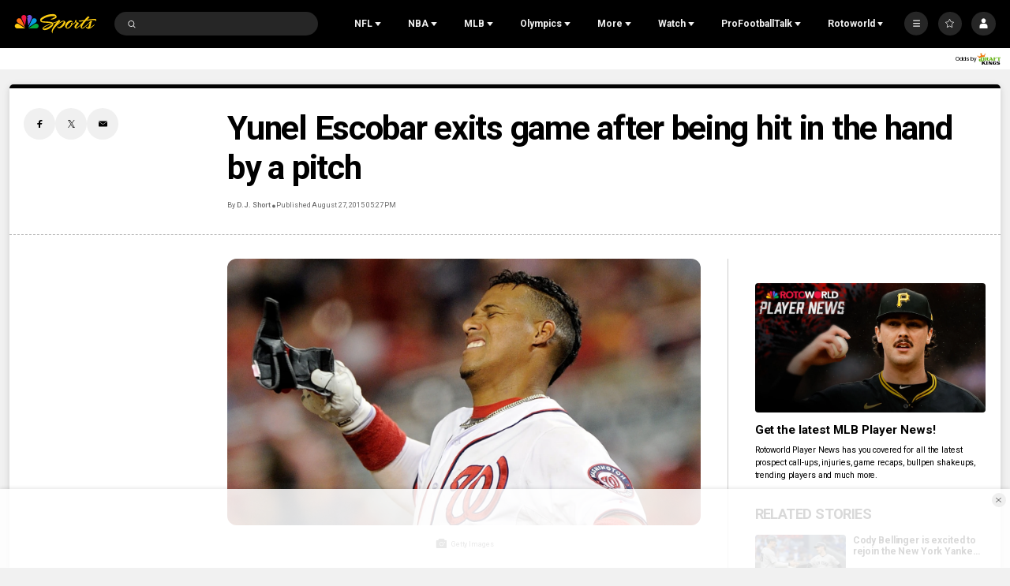

--- FILE ---
content_type: text/plain; charset=utf-8
request_url: https://widgets.media.sportradar.com/NBCUniversal/licensing
body_size: 10802
content:
U2FsdGVkX1+yP7GwArHxehC6pka0Xmx3UXRGrh5mQGmxi8YiK0s0Hh1MYHQynTun9DanOvBwi9wGF3LJpKrteRvqk+ReJaG9NwXhdSRV2czDAQHi19jcTGz7aqAgdL8GrCGvY5/h306Qsak8XJ1RNOWFfh6Dt1o3rEey4KDlqegBOFDksp1PmUR9Qc2EXCOR5rO/8/kE6YMXnx2to2OCNnm4NiIEIUOCdCEUN9O7Us4P+uN+YXRXvqzUPFhU76D4Ghmi266Kq/MoHGELc293PQuW9T6KvUO9fJ277QTqC/aQkUi4NG8HB54tAJ+O7MjCBaaQCwP9cCYnd7qjkI/phKasg45aX9SuWOYKtzwSCQr0cglM0Yd+NBbtxwjCQSv7LjXCRr6txM9BR75fnxirxffBBehoG/qayHuCgIdM+ml6CmwzisiIyVi+ROnJYw/rnb/VoXgEKNMIvgYN17slzxkFJZ8WSI7GVRDO47hHJXqhZbrGH1JuPu7JaDDxmV/jkheXAc4KnD7L03AibMmXOmp4HpZa5qGl4al8VEocGlo+F/VdX5aAcmHndp+X6zumAY9ZcDO0HUY6H/kNG/bYcEXbI3ybzaSZx8FoR5gIRf7yMs1fyhvMbNF6XVsanlQWoFVdS8cV76E5NfK77IAWYu+dG8UjYrTvAmUwupYpoT+wz+yVXr3/t1/QZ10CqHodlrOkSv75X+Dnvjq4ptXvNVmiDxNzwD9+ZmA6ZVlJaurV07hYuez8bwoFCiyoXkDGDEskACldHWfUzzoxenaZEgDAWbXlK+4I+GjxHFMf75NRhI7wnMisHrKYEwhM+Wg7jEQFF9oJwJqR+wuPYkJbWtHvWyXBkl3ekncY6ESsq9v8tIp2S27ZC/6fRvYM1cZw3N6zdmPPgUh9s1Hls7CNg0NkFp+/R68uWnw1XWpv/ytMs4ewJOTlqKu4o+RGBjVu0wWsRwsmCHdMvey/WpNWaE4q6LCobZqEpkEM0w6bXtwLZoKzNdsYOyeO7uZCZXWInc4o0iXfqLMigJTkQr+8CFhVIEETQl00hVn5dwXSNAjB0SOWviYVjad1gw9KEVu+wSWh/5ckBCNjM3raO4GlV081fSEohDF4MAapo8m/Jm5maFkn8mm3gsNQfZCt97LZ6yyGdlNXCtbuLWslD4+BN/pwiRmCVyT1/4mXZDmij7L3JxAQs6tYaYELxlUrHrlb029gMWV4xp9pgFQ4RmVwg7iOs85pI1UfA4zoqpnzKDaHdE7G4RKpZh2Q2uTr2rfp44PWlPAGpq/8NLAzkOgsUWioEVd5Vgoca8eanEKZjpKmCtid4nn5V3I7F/f/esFBvARqhkAkKRdDAQLyZBN6Iy1/FCJpViVfp1DTsq0VZvR2P8SA82Mg0HuU8DAbQqbn0cz/FCvK2Bx4XsQQXL8tBFOoFiKU2ya8LxoItnWLU1+T5U7pQLVQ/i0H5nQir20Va6N3hMJQilQF7iVkXdM+6BVfxJWLjqqsbs5XJC56SY7rjL5o4WSC8ZfNGwcv7/KOiTGkWm+khR0XvxG+B6SuoNKA3+ogazHmlkznUFOBnwQCTXfPz+PVhbcaeXLXt9jcBV4yRwSkn0+pQ342s/iggS35ksXRow6+GFKWPmqRGPxjQbb2ZOLIThr9OAmgduDa9JrlqNOvRn1ntZwMNz0lmNYBbvuHVpVOY/J6n/[base64]//DljmAZBbeCgdeYUNJ3Qpz9Sfy1e7nUQ3MuILpO3fdwuFir9c3NAp5p5i+ZUuAOg/uVrEkUKtSb88oqZOiF+0Hggnk5bJqalcaBE5LQ2ueIWUGvM8Tp6UntQPHoR6Igza0XjUrOrcC0Kyn8HkT0ft3lDjyJ0QPBh15bFoAjT9JLFOyKd0e4vqfyeOnwU+kxikP0U2JtJh0gGOkyJ/PxchKmbLWxD34e8PWS+skP0NxV91hfWgaJPhiO5g/lDelJI43RMjhWm56VCjF0jRKvXbOZOnQEh5R1NVwBDJkdaLdTTiGRSOmrw6p0yUMGS3CxCPNWDiRCJoqPSbWy84sVMlhx7UVBkWUWYbHabpPh2iLyc/25npk7y2xTFedbUo871usmbq93MqNk/5ZUh3uYvNllShVj3FFCVneRnyr0XUB0jRieibE0gpQc3zel4x/ATEoAO6tuhDqI2d28/ZyIpxi0kRg8l0Z+GUpl9QNf3d8L8so2dMf4SU8yEQ+FLtV8yaPhand2/HDtgURsCAb4DYRidF1GdFROetRj9L6E2cQVDlAFEGlWs9bnc2S83PWfKsrHHVStip5fao/O2MKM6+BxbocthftabwtrBcrf8cv51mxYhQu/OL12RHI0UhVpk5Z4HB7grldA2OWz8iFW/cNjoPAZxW56PRZx2lv6MuFL2IsEeaJG15GL/L0Jtg0kqlZkJ3rukqefwpa0BHqd6Y5tJUPc3T0c8sX3IMUOplO2v+P9DVBHF0ujCUUxYp8YqOjRE0nR0ffmjcVlhA6D5xVwvyjYUEphOyoCHkMv2jYsMVWR2rczXEiJAdhrLW4+IIavde9j/KGmQ3LPwqLsfAtxYBEDVJRAeQCWr22Fz+xGcUSoD6GegojzO9Rx0xWGI7swAgUHcNIVqGX0gco9O3bRtL0TbrG/n7gfIQRiLL9RxhYVHHNNPUfXo1VqrRh7cswQn5rsvfI8dJkq7+iBPQrMx15pKEbhhKNh/[base64]/CsUR6T3Yk5t6c15YpsfWPkX3u9DOM1inQkjBETDoVnRz3bv4S7CtaTwFrE43DpTrzskn6RS5ozdD56BEF29gV8uAmMJIgGFdAMMaHo6Vahphh46ap+e7Q+8oHRW0oYj5+qzZamNsV7oCjaINvVBBH8o74K1VhfvMjJ/zYvOrxjeunbIGWymWERTccJ2N4VgA+AisDkvvv4OaK6ZNGm1ughP5mJY7Cfjis0wG8J6+2I1/KG4qIelZZ7qRDHUoCVfO18XK7ixKwnltakKXK7nXSmOGzxj/mpJ/HMl8A+DiPLnOkEvdbozsnMG6rmJhk1U9B4LyuTrMFBDfMn7fUYceIWa6gtxS0QBsC/tUxm3gfRptsB5l8eRKU46CN/mzGlCg4HS/extXUy5fZqjVL4zq2ZVzEL5ZhwiwMapiS1rb5+BftHWiWjsB64Q/16z4LodT6gHuRqnwYJA27v28/uGZBB8QiBWeUuwus34bwCYBSUszOsUOQATdW1Hi0KJsemytWcqGDznuGXSt4FKpLGy4tsrz0WsNzQcnU/xUBWQV9BHdgrJfafYkW+nWdkRkw8LyZSWDZDjSkfVAL01AyAKdVrcfz4yPj4Qi1YxcTjdM6WPAHOGc8ULoC6p8PsdBdC5F0I6T7+TREhPLwWQrGlgK3Rbs7wNddqsSI4vNzcLcBMRE+nZhAA5z+145FdW+/CYk9UEAX9veUk2Kr4Bak9FYTi/Ct/wffvI1W1bLMrFKhaFeTqubbXO+6duyS96vCP2ZoKf4gK1GrKMhUrsDDch+AOuU/vhGVo+t9Dblw1Tp5BoTpcDFt44OeoJrPAv6mbvOcP0XT814E5zlrvTEnFj/4xj+Vte2bW2PZQizkD96eslejS/XebL1D3s5d9EfmdmfvyAsZHeY368U3EI5Ryt5ySB3xbYR6B8z3uAqvcX5Rjcg6TV/qcBaTHHaJqgu5lBKXW7rrtk0yrpCbvsGihk3TjVmMESYcMQ0XfCcMMJ9CbkbRUU3BIbHWzNIHCqhx8VxXTu4QNBr4/Y1+j0z8dXAm3xZR4YhEJEiN2TSv7gAlVbyjdZIKnk7d3JSjzDFLlg0UYmMOsQsg4Ny0/UB/RwB7UPs/9oGW1ahuHyIYZVBP+gU4QOo/4EHauwepmU4FSiRpymcztrRNjoFdl5P/6H+ypO8qIsNlbqWOYDou6/WvIF8eeD/9vNg57GJMylGDj5w95HOscO5M12xcO18cFrV2O4sQvqQHQSK/0B4e52Kimx1MKbGAbjgboAV/CxlxBM4DhiWpGDsh5u1GbNMvGnn9b15kX5IboSaoTFkwztul+LqogYaJ2XhMyyUJC3qnz59RlezlsSu+WFRbC7pMn1gubnsArkiu9y8nTVcS+9dgegrvW7PwJpP25KZysWf6vR0/ajNazfylDlGTqhPSmMEHXNozirx6INngtU/6Usnv2ZGtC2S/V86YIxJ51uBRtKIAxhRba/+mazugXeRthCukEz2kffKhjhU/[base64]/2mxoCh1UGnES3ix1rlBVa4AaLnmb5IvWJ7BmwVt3KV97RAaOq5L2mH9JnRMZQCORk/[base64]/H++/k6enxF/QjhiY1UIvz5lHbVjwYROTJ7ddcr+qJ6/jQxsDaA/Afs3iy9j2/mfP5ZjQEMQQLMO2D9lPlaYwayBy1/yZgDrv2ajMp/ppsAMsW4JDyrqrBSMwh4MWEjkrGVA4eE3nGeXj6t6wTN1l6kqp0I7VxUKwItgS2M2eWbNYdRlZowcb25U8Op2KfPzUNA9XvkO9ZWI4lX4FKqsR90bOfL25QI5CJH0wXAEllIQuR8SF+71XU7mRM6RX9dk17UTmDK9OIey+y4oLUBcmh/WDF9TEFmRiaLQXdd9ZsuSpgu1Fy3aJKtvBoVRBSpU9UX3JPj913qEVeYGtu6ydDsNzMADu6LE5uPsxvv4Wj7S8laNmO/bQU/5l7lrmnGHmOiLBaYbqdVAVMh3w9NKxDviv9je2pJ/i5AwVlxFxS9nBO7diB5WlOP4in5XSpUwIwPyQRSBLnsXPrp+A27/rGv8VZKtxtsagvLdiHjiRVmpOgsuaXaWokoL7CMZhYrSLqlM4FAfYuX8V1A3uWMmpeq95GEETOjXSuds7XO+7zlrSG0//6PpTLIrNS9cZXL2AVwPN0sU5RAKhnkbkML4mPpYQD/eWZiHQlpuHqMbxB81LwcZmISOb63GhrR+nLC5KfqP4q3JLNL1JJOvrBtLf+OBj6BSYfbW93WxUYBmEQq6uwONi87RCzrztAob94moNryxyAFV2VdLBsMbjZ3yWB0bt/1GWjcO3fH0t1gs9CkwyQZulF6r7EpQQyhbjrnH68MYspDngYaxsj4AAQqyOYHLcAnoB6zm8oR/34+VSAs9/scd47dc9ngo89o7jWFeATZeLGCf2ojS8WR15dRrvgTZqLyw4DMEtFRSjRJURHvPJTbZyxuBKyF+xrGu67WzkbHwzKF8ZCL3vEexREm4y7pN22gb50EfI9/[base64]/O7uNkWgX7S2RNI2gUHJeIO4Lc3Q3ooZDSYSMnV2uRz3czeGdhbfCUIMLizhbzEwTEQFKfOcw1W0r15qW8gX9CBVTTV1VEJbnpAExXyL1N70T4eQqaC0YeGS86pqr/82BlbMSh0rzSHNZxw11nFwGEG9dv2G5Q3LlEpwxWN92zJ4bpAeQDPYt8nUZc1jcbGGM8LkjZpW8V56+GqujmOF5GtZhiUIyBkHMLbejN4pGcY/nQN5Tulw6nmM1pAye43CETysz0RDBtf6/jGQ98cOGJIaT2/oEXdXLJcaAKMgOnGtsFz65kJNPiFe4qgvW6lxAJe78NJuKBbxLPYqi+GKItC21FeE5+1C/BhWsy0vCTqbQBGshu0VV30iW4DUYBycWT6CHiggK+PWmgTKjkIcxM8ztCnZ/n8Fndb9VKXU7mM+A9GXA4Q5yKXyc5v5UtfiYcxbd8AaKDvyhHaAwLfDWYdPlqoJQNdurLoermGKssInsd5zMUpIS2UfMrchHXemv5mEfVqB7g2e4+maXKLHzN6SFqSjokSLSMaI0y3EevcigZ/4OCerEh980PJlg3+RFtjhaXkmPfgF4ZQALmW3tMWRDWGmHZscq5VLZ4hAFy+MrgrLvv4dkaqMIap2Ngjjcsn+KhIlRAAIUFm1xPI+/LdsMAeUpJW1qlSh51rbADatwXtJCeviGey3tJMgWWDLGmlL6DooqbgiAPBfVR8gt1yWuu4rjBETog//R8zbEoOntllMczsRwYoCjSj4i4d3mODl2KpxKufDesQtijv1gzy40JnBriqBJ8qxDj5Lc+rrXoUGWYtf9ZAveCibVKX29bQqz6q4UUa9DG9/XXtuzOsB9eeNz7UWujqPMpXVXprksIO0vg9JvoOnyVfxsvf5vVAlPkOv/EK6/h+OdL17Xe/92I2+WtaX8ZW+Y9fBMPdAmnUaLauQli0yC5ZaNwv2hynOeJ+5IdI6jpCwr1R+o1dvpZLrezt40sx8CC0/vqFZcfGpetkp0YBsRLE7xXHCw+MXtU7ymVsK0aEtZrWdhOjzX0S5FCR5TELsV/NXngk5gLZC/C9EgdrK4jLZhKGn848Q3mzDQ/qhEpOxefsB0Zfv6o2c90MOYRnWP4JXYvA/ATSpFEuZvfypZhwKSpQ5G2SrBM8MKetI5lL6M4ZZvZ27X3820CuJYcwhJ1RNQ8F1J+e7KSvzNu+8sAVilzMjeWZeukMp7eF5nivTiMoCu03rM339CExL+jZCQehDS2GfeCEjxo8EL+VirtYh/yEd5sfSDtrZlEMjI3SUrTIV6WOnSxjKhjUelYVwONt+t1iNAmhq8p+Zmzb2OILgATePEqvNlls4wWf20APgWHNP6NezGNJu08sauudaIuKNiE20ZOw47DKhH0j/TNc2hqDUFVYe/0GFHMwOSNZOzn2ycF3dyOgIG67K7kGLM3s6eWBBphPHIN2ue4TYsLhbQlaKwpVq+6T5w+NcBLZXG5Sdp9rsXKV4DLl6CXRUaH3fEaqVX8+6JByLYt3PWX6Ya4o9yarp7Ap/ONA2iD04W1+O+AnxWN4DuTnz6nv89Hwy4xNWwiRxFFS9T/[base64]/c5jvq0HRFM3qR5myOAmNIfdbL6M0NFK1ovqc+htHC2NnqSoGqyEUHR7Z5+xMpLDfp45t9Tf6WGI0Y8umR+BHoi6OTPgwgkD+aNWrG+QnkXuHED7lGBiM0Qglkwzrn+ZEOIwIa/5q/HreRLjvVv4TIASg7/rimstx5QRtHxtPGQISr9fxpkRpx6hI1lujKwdswsYD2rR7PftlQmv0L7NmFrs0vb8WRH7Af/LlEQU0/asCMWafE7PteThdozrCgKjakpPincbzzS36kRY/8lV8B7TF+C+TD4vItqW9PyNd0cJhQTUaDQbvcm6kK0lR/YNtgnhzcmQEw9VBAfPZeseOyvlBT0K4SqFdqL+g27eL5mUkx993rxgY/eqlaKwbWFad2HLYHh4dd0LkV5Ft0Yp5AsVIGa9CF3F3ZBbAy6ckaxUh6dwV7ajvhYN8CrVLs8b0VmfLUhI0rg4D0KZlveYVAfz1jS8/[base64]/XJZJYTHPbqchufeoGf1dPaYhatOIwn3h0uXlFBiFMntC5KEekH3ZwXaDPhof3pbPy3laGFMptYtldMW3LRkxN9A7hdrhR+eX1C2zmasgbqOZ+SK5Pc0u/yfr6pecMmvXdpQRkK+LvZF9kEgnX+wiqKRIbexy0a/URLgpqyEaSEbKqlWZC6Y0pmUvKHnOuHzF+r04d8MYf2GQEvnpiOg1D3oD9SnneDWdBJOK3Zw663P56RTB7m4/XVkVMuhyF5PVYQCm8r2oQRAfPjMXz87+M35a1HMvpLG1Bn5xZxNpE6eB0iz9UfCCtH1kIQXyFDtjuXmvPx1WinItJrFUEHEOm0ZPfGf+x3Znc4hq0Or10G3Z270VBqTxPhrWPCkynvfQMZ2lpfMBlgYBopDOhYP00CKWu/WHUkbJtPvWHCd62CygHKh0v4itYnlS3jRM5VE1BvOJHxfHM95pNsPGdS9SyYAQrnZxG4hU4tMLOIPO6xUy1+/QYu6KLMQVRXyp90qpAUh+1zN938xL6kVPJJZ64g60ZdxK4GvR/yCfhueNu6DF1yoCLu5Y6Io2hANNPbQUCJ12AV1HLQkm6nTIaQbS47XqnzWqAZX62kG0uB0ZlEVgF1zgRbliHh/TVpX9cyZyjPzMuPjbcK9G9bitEwBPoYiQe7uNNy50VIyqjBkpQyPgdzTlG0CYFmIrOObsPZFnAlJfkBeEZA6/eBbi6PfykqtC4WexFmwxYqv7UCnAsNuJVwp9UZAn/WSn754pJN+CbFuyKzeJ8Bvh8YmknOEOcDGXEzuR8VBpV1dr1RjcCeGIKUc0oRkuk7aUk+aH5F3eXBITfg4RtWMYmnUnj2DD1N+heEMb6rrNnlVopW5o0R3K52RSBEELrGeBbIbA/[base64]/oQR82wG1h3GWIBlN846WcFucxuJh4Kt0/bZNsToZy+OowzFAxca/EDmeWZBM41VzUvoqGyG1m1wQxQlv6Vj1ZGBeUHsLuMHt2ZsEAOoJN6htbbsToOShL0+f6ANFBBzAYIMPHeBL31sGVVSUdxhF8WkmRsFmZnHQNrTLx77fZqTTHbZ4pCkuWoziXgH3ZnrX/dYfLdw8p1SKOWeFxA+/wDDlW3+w0t6DXLCkrUKIkHel9GwZSaYk7fgHsSic2BFdZLiOEdKyXHd1cHBlAPSPfqPY0RHo6rIquLQsTsxfoD8NNLI+zpAPmVkAKuBZ4qcX9ZKSpqJmG3Ib0JXtK3/N/wo+iTPfryeKP4g/wanBzDalW4OZHHTgVtrBSE4LHbBW+w/ur49dl1ahX9d2vcdB515MIF0TeGj+hf0tYV7gOM4yZK0yo6Lof1tTKPOqNYVb7ST8y4l+KZzdXQuQWB8cwXlo7Kx4iElOFr4/kUBlk8sDrYm1EjeVut8NxdSAEyasCjY2R51Srdx/C+9mAudPLPCNk835mIJkfPp3pEFCKJZs0YRfhqT8zxEktOoenRwh0aTYC8X0khTjDesgGHIyzPHreYOB9xTPMvPD/Wf6gCWS1+8BapB5OPxWoghBrVv64EN8UBYZrofGBwgiIzVQnYctRNrKgez2gjhbDsKOKu5MgU+6FY7U6ucwZ8b7FLbfI7gugUrd/T9J0TGhDr4ePR+CgMkft4fd09vAvSJ4Fcg1x7aqr2X3ZCFS/[base64]/jYPotf/1KCay/RsF3O5zHX05wOZBEIu1RzFhIACaIZFxK9xh6KRTwV99hNJA7kT1Z3zrsuE5BY8j6zL3AErI39iThL3AmwJUEunEubXk1HjScF0QJqRw5bEKlLwZfXSl+SFLUNJNlqbxM8CR1uHPmKLQE4PnKHAB2I/6sQd3Wg/D90HfnI06V/Jh6lnRv/iCm7FkwAW8nqlFw7z8rrSi8FIKSL9b/xj1mu0v8r+7BXMY+v6kXh1h2a6xizdD9yviCQ7H3UXM40xso+uvm6UctVhy22yLHwJKzP5u8jodEDkfcioEndug3wn4nNs31X7++ZFX2Jj5JpHmGudt0dCUApFZBP/MuV48TeA/BfIjVuHl/Abv7FQyUC7G9BiSwQT5jb+iLYFwTZNDgpRbPYMmTV/aonDrxkpaCYFA8CzIE95tQqNyV2+2Svfnls2w24uiZS/8m03TkeJ4eoxdBC7rhivJSjqU3Jw09/o3vW0APKx9vK34zN1iX70LK/sA3kZuotKSu7DfUyc09Nuwzo6jZpLUXEvIKisE8QEuBlz2ngR7mQTkrBCcV0P/im32L5GIhKIVmn1hcgC7X0VZbt8upn4QEttjkIxVGZ8U0SgXK1099ZM3vuW0K6uczxHvTf3PQNBFNufVKUtdwx43bYaUvIorYYLffA2Ozxt+F50nvnM/V5sxGYrE8qh6R9PZ73LdVigJVJZbHJmlVlMFcxAiyZRnFPVdHA0Ksgvb7f/sAmStYWniURMTMzruqPVRL3rHgeQURJQwkfn/28O09CgjvvdUWfAyiNXnVYRi5avjXOjTbQBydd8+8hBPovjVsDBddWzOtuHIvmPNv8BC4GvruVmI8i51CclCraVtxw1CAwd14FXOTf5W4TV2Bvv+LebnMSRf1Zkq1WIzNrKyxiGGlCeABNlPT4tRwYBr+NF9xyn65UCCplJpUj9WxhuU8iXSA8tP9k9ekFaIyXDQuz/KpS0bWV+PfudLg+aMcWyn2aEpwZVEcf+cgOjYXRUDALtCm2s73ay8l7hi9c4WxyiKqN/ObQOD37d5lhNyYQJ+FnhsfNE8/EC2BjnuFPnn63/ex1CDRf88iXsv2DWcIFVSKc87JP25QOYl6sw57xeKOh62rZwp3Yg4X8eRQfeAsMaFu3aWQ/KfJ2kG8DCTeJPVCthWbY1wd0cPg7nNd3nfSiip+JgqELxJsJ0aFgq5XPTXKGBKJMOofsJaQky9lMLVk0OCy91pr184tLRfb+JoKn8Gta7xksQvIYQLTEnY+/boG/QJTTmrJ9BhUGktPLd6xCtxZX721TlQXIsswqJcd08BowzqUjTUd2S/sMcNx5usipfQXkcMW1FMrT9A+lUa0OtR3ac7M7D9cHV78PNwBHj/qn+dZc4HhK78o0uh/9wGgN+fcs2JpCg5gChTUN5dyPw5YTl+M+05aZ80u5qHWVSiTlagJbmyWgj7fzRY90lW1+w8G+cWv5ixvLQry8HuQSlhx/9YkYMQVCW+p0IDB2B0nOUNxtHyWGcedTm6ijZa9fbyQ+/0YRC7RonZG0bru/IS2M0/B5hyz7zbeX2yU7xIi2B5ZemA34sQ2Uf9Q8VdPSFteKHw2cdmhVlRh9OUe71MhWbT+nKKeNZxnY4BfBHTOoMQcwpF/MjTfLEOVTsyn09R4fF1GXPcJT98E6pYZcLLc9jimuqUq3JroBLo/hCvKu88jsItGPU2q9T2kqGN45izh5mJuSJPHYj1rsBLYN7vhMP7n4cAKktH2oM5QaO6GuEFBEU0GvS2fOaeRYdc80SlkzAiQ4QKQgL9Zfzf8rSIeTbBOi1SOwFfqL16/iorjZplQjRewJ2QbZAn+qhvarXGofVAyb/[base64]/bGYSo7rD+G+bXmeV5SuCei5wNiQQNxuIPd9h/d2IV/iflcC3WohnpZpMOY1LjIG5wq8cNy/nNqZUKNOoEHtiCgCyaWGr6JQ9OnM9CaokK3HiwrIBGgoReAYAx1ssfE81hsKaDidRJ5x73ZlTywXZlofqulusW9bQR3tX12C20WFs2l0L12SikWm6/NLeuZ42wSPOUSU1pmRGWFjDc7Dt7wM2uANxlgG/[base64]/ab9daT1Xt4o6T+5swtQXyn6dpYtaq3Yi9uKx1lTj3hqcZOKzPbtGGVGn3ZBtE3IO9CtYZUzoZXWKHfbUK9lSXoDSA6xPS30mHA0sGprCEwQT1p3Le0WPgKhkJVTVwEoBUl1xoyNo+NmTw9Gz983OhT4U2bX8ZWXGb+rDaJ0HE6lErcSWEbF/SQD7ua9UlDx2FOB1KfimG15bqADeMwvbt9JThWC82r3T/DGXIPDw3Cpe93+iVtEh7xlDD1VUIaEB4NzIbYwheMPSIx6/z31Df0UIJVzTqrx5IT7b7fbvyC9a9tHvf6JqTFul1MFyfBAUioiUBlJ/1EK7lntgeLNr8/5NoEWmEtCwmzRfdzlo7io6GiEv0ceE3dpyqVIIU/N6VfK69MBEE8J758YGFa0g3mUUT/NeoyFFj75feWAFWLvsHmvZ14xwW4I+HqTVPcNw0PKp9vkiBbTIMZMguk1TqeBQgI/qHZHuxG7JlMQZNuhvRLhtZmXIMlQYkBafqhL74we5kCRHrjGcta8U9+JMxd3/Q4zg42NSiIO+XVbBtS1tMrGuMdJ/4R8j69qCgqP6wuoluxCtJQZeoRzy3Iy5FX+phjLTCCIdmNoIqLQVIV+dO+v/1jW7IzS76r6RVVajN533cYolaBmgB1cl6d4SYZnfVoS3XwfMLixV09ZPtlfBq4QkWL2mhqz8HCTnDc+WBxypgHnyap4glJu14bk=